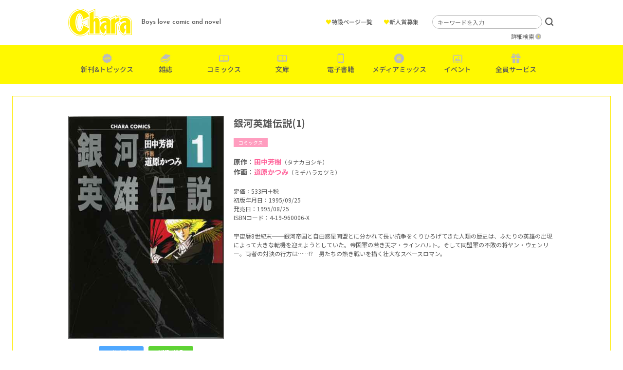

--- FILE ---
content_type: text/html; charset=UTF-8
request_url: https://www.chara-info.net/product/comics/943/
body_size: 23027
content:
<!DOCTYPE HTML>
<html lang="ja">
<head>
<meta charset="UTF-8">
<!-- Google Tag Manager -->
<script>(function(w,d,s,l,i){w[l]=w[l]||[];w[l].push({'gtm.start':
new Date().getTime(),event:'gtm.js'});var f=d.getElementsByTagName(s)[0],
j=d.createElement(s),dl=l!='dataLayer'?'&l='+l:'';j.async=true;j.src=
'https://www.googletagmanager.com/gtm.js?id='+i+dl;f.parentNode.insertBefore(j,f);
})(window,document,'script','dataLayer','GTM-TXKRPSR');</script>
<!-- End Google Tag Manager -->

<meta name="description" content="株式会社徳間書店が発行するボーイズラブ漫画・小説誌「Chara(キャラ)」の公式サイトです。Charaコミックス＆キャラ文庫など、レーベルの最新情報を随時更新中！">
<meta name="keywords" content="">
<meta http-equiv="X-UA-Compatible" content="IE=edge">
<meta name="viewport" content="width=device-width, initial-scale=1.0">
<title>銀河英雄伝説(1) &#8211; 徳間書店：Chara(キャラ) [ BL comic＆novel ]</title>
<meta name='robots' content='max-image-preview:large' />
<link rel='dns-prefetch' href='//s.w.org' />
<link rel="alternate" type="application/rss+xml" title="徳間書店：Chara(キャラ) [ BL comic＆novel ] &raquo; 銀河英雄伝説(1) のコメントのフィード" href="https://www.chara-info.net/product/comics/943/feed/" />
<link rel='stylesheet' id='wp-block-library-css'  href='https://www.chara-info.net/sys/wp-includes/css/dist/block-library/style.min.css?ver=5.8.12' type='text/css' media='all' />
<link rel='stylesheet' id='contact-form-7-css'  href='https://www.chara-info.net/sys/wp-content/plugins/contact-form-7/includes/css/styles.css?ver=5.5.6.1' type='text/css' media='all' />
<link rel='stylesheet' id='yop-public-css'  href='https://www.chara-info.net/sys/wp-content/plugins/yop-poll/public/assets/css/yop-poll-public-6.4.4.css?ver=5.8.12' type='text/css' media='all' />
<script type='text/javascript' src='https://www.chara-info.net/sys/wp-includes/js/jquery/jquery.min.js?ver=3.6.0' id='jquery-core-js'></script>
<script type='text/javascript' src='https://www.chara-info.net/sys/wp-includes/js/jquery/jquery-migrate.min.js?ver=3.3.2' id='jquery-migrate-js'></script>
<script type='text/javascript' id='yop-public-js-extra'>
/* <![CDATA[ */
var objectL10n = {"yopPollParams":{"urlParams":{"ajax":"https:\/\/www.chara-info.net\/sys\/wp-admin\/admin-ajax.php","wpLogin":"https:\/\/www.chara-info.net\/sys\/login_07197?redirect_to=https%3A%2F%2Fwww.chara-info.net%2Fsys%2Fwp-admin%2Fadmin-ajax.php%3Faction%3Dyop_poll_record_wordpress_vote"},"apiParams":{"reCaptcha":{"siteKey":""},"reCaptchaV2Invisible":{"siteKey":""},"reCaptchaV3":{"siteKey":""},"hCaptcha":{"siteKey":""}},"captchaParams":{"imgPath":"https:\/\/www.chara-info.net\/sys\/wp-content\/plugins\/yop-poll\/public\/assets\/img\/","url":"https:\/\/www.chara-info.net\/sys\/wp-content\/plugins\/yop-poll\/app.php","accessibilityAlt":"Sound icon","accessibilityTitle":"Accessibility option: listen to a question and answer it!","accessibilityDescription":"Type below the <strong>answer<\/strong> to what you hear. Numbers or words:","explanation":"Click or touch the <strong>ANSWER<\/strong>","refreshAlt":"Refresh\/reload icon","refreshTitle":"Refresh\/reload: get new images and accessibility option!"},"voteParams":{"invalidPoll":"Invalid Poll","noAnswersSelected":"No answer selected","minAnswersRequired":"At least {min_answers_allowed} answer(s) required","maxAnswersRequired":"A max of {max_answers_allowed} answer(s) accepted","noAnswerForOther":"No other answer entered","noValueForCustomField":"{custom_field_name} is required","consentNotChecked":"You must agree to our terms and conditions","noCaptchaSelected":"Captcha is required","thankYou":"Thank you for your vote"},"resultsParams":{"singleVote":"vote","multipleVotes":"votes","singleAnswer":"answer","multipleAnswers":"answers"}}};
/* ]]> */
</script>
<script type='text/javascript' src='https://www.chara-info.net/sys/wp-content/plugins/yop-poll/public/assets/js/yop-poll-public-6.4.4.min.js?ver=5.8.12' id='yop-public-js'></script>
<link rel="canonical" href="https://www.chara-info.net/product/comics/943/" />
<link rel='shortlink' href='https://www.chara-info.net/?p=943' />
<link rel="icon" href="/favicon.ico" type="image/vnd.microsoft.ico">

<meta property="og:title" content="銀河英雄伝説(1)">
<meta property="og:type" content="website">
<meta property="og:site_name" content="徳間書店：Chara(キャラ) [ BL comic＆novel ]">
<meta property="og:url" content="https://www.chara-info.net/product/comics/943/">
<meta property="og:description" content="株式会社徳間書店が発行するボーイズラブ漫画・小説誌「Chara(キャラ)」の公式サイトです。Charaコミックス＆キャラ文庫など、レーベルの最新情報を随時更新中！">
<meta property="og:image" content="https://www.chara-info.net/assets/img/global/ogp.jpg">
<meta name="twitter:card" content="summary_large_image">
<meta name="twitter:site" content="@chara_tokuma">

<link href="https://use.fontawesome.com/releases/v5.6.1/css/all.css" rel="stylesheet">
<link href="https://fonts.googleapis.com/css?family=Noto+Sans+JP:400,700&display=swap" rel="stylesheet">
<link rel="stylesheet" type="text/css" href="//cdn.jsdelivr.net/npm/slick-carousel@1.8.1/slick/slick.css">

<!-- font setting -->
<link rel="preconnect" href="https://fonts.googleapis.com">
<link rel="preconnect" href="https://fonts.gstatic.com" crossorigin>
<link href="https://fonts.googleapis.com/css2?family=Josefin+Sans:wght@500&family=Noto+Sans+JP:wght@400;500&display=swap" rel="stylesheet">

<!-- bootstrap -->
<link href="https://cdn.jsdelivr.net/npm/bootstrap@5.0.0-beta1/dist/css/bootstrap.min.css" rel="stylesheet" integrity="sha384-giJF6kkoqNQ00vy+HMDP7azOuL0xtbfIcaT9wjKHr8RbDVddVHyTfAAsrekwKmP1" crossorigin="anonymous">

<link href="/assets/css/style.css" rel="stylesheet">

</head>
<body id="body">
	
<!-- Google Tag Manager (noscript) -->
<noscript><iframe src="https://www.googletagmanager.com/ns.html?id=GTM-TXKRPSR"
height="0" width="0" style="display:none;visibility:hidden"></iframe></noscript>
<!-- End Google Tag Manager (noscript) -->

<div id="menu">
<div class="menuTrigger">
<span></span>
<span></span>
<span></span>
</div>
</div>

<div id="navigation">
	<header>
		<div class="inner">
			<h1 class="logo hover"><a href="https://www.chara-info.net/"><img src="/assets/img/global/logo.png" srcset="/assets/img/global/logo.png 1x , /assets/img/global/logo@2x.png 2x" alt="Chara"></a></h1>
			<p class="catch">Boys love comic and novel</p>
		</div>
	</header>
	<nav>
		<ul class="mainNav">
			<li class="new"><a href="https://www.chara-info.net/topics/" data-gtm-click="sp_mainNav_new">新刊&amp;トピックス</a></li>
			<li class="magazine"><a href="https://www.chara-info.net/magazine/" data-gtm-click="sp_mainNav_magazine">雑誌</a></li>
			<li class="book"><a href="https://www.chara-info.net/comics/" data-gtm-click="sp_mainNav_comics">コミックス</a></li>
			<li class="book"><a href="https://www.chara-info.net/books/" data-gtm-click="sp_mainNav_books">文庫</a></li>
			<li class="phone"><a href="https://www.chara-info.net/digital/" data-gtm-click="sp_mainNav_digital">電子書籍</a></li>
			<li class="disk"><a href="https://www.chara-info.net/category/mediamix/" data-gtm-click="sp_mainNav_mediamix">メディアミックス</a></li>
			<li class="event"><a href="https://www.chara-info.net/category/event/" data-gtm-click="sp_mainNav_event">イベント</a></li>
			<li class="present"><a href="https://www.chara-info.net/service/" data-gtm-click="sp_mainNav_service">全員サービス</a></li>
		</ul>
		<ul class="subNav">
			<li><a href="https://www.chara-info.net/special/">特設ページ一覧</a></li>
			<li><a href="https://www.chara-info.net/award/">新人賞募集</a></li>
		</ul>
		<ul class="sns">
			<li><a href="https://www.chara-info.net/category/news/">NEWS</a></li>
			<li><a href="https://twitter.com/chara_tokuma" target="_blank">公式Twitter</a></li>
		</ul>
	</nav>
	<div class="search">
		<form method="get" id="searchform" action="https://www.chara-info.net/">
			<input type="text" placeholder="キーワードを入力" value="" name="s" id="s" class="search_input">
			<input type="hidden" id="select_genre" name="select_genre" value="header">
			<input type="submit" value="検索" id="searchsubmit">
		</form>
		<p><a href="https://www.chara-info.net/search/">詳細検索</a></p>
	</div>
</div>

<header id="header">
	<div class="inner">
		<h1 class="logo hover"><a href="https://www.chara-info.net/"><img src="/assets/img/global/logo.png" srcset="/assets/img/global/logo.png 1x , /assets/img/global/logo@2x.png 2x" alt="Chara"></a></h1>
		<p class="catch">Boys love comic and novel</p>
		<ul class="subMenu">
			<li><a href="https://www.chara-info.net/special/"><span>&hearts;</span>特設ページ一覧</a></li>
			<li><a href="https://www.chara-info.net/award/"><span>&hearts;</span>新人賞募集</a></li>
		</ul>
		<div class="search">
			<form method="get" id="searchform" action="https://www.chara-info.net/">
				<input type="text" placeholder="キーワードを入力" value="" name="s" id="s" class="search_input">
				<input type="hidden" id="select_genre" name="select_genre" value="header">
				<input type="submit" value="検索" id="searchsubmit">
			</form>
			<p><a href="https://www.chara-info.net/search/">詳細検索</a></p>
		</div>
	</div>
	<nav>
		<ul>
			<li class="new"><a href="https://www.chara-info.net/topics/" data-gtm-click="pc_mainNav_new">新刊&amp;トピックス</a></li>
			<li class="magazine"><a href="https://www.chara-info.net/magazine/" data-gtm-click="pc_mainNav_magazine">雑誌</a></li>
			<li class="book"><a href="https://www.chara-info.net/comics/" data-gtm-click="pc_mainNav_comics">コミックス</a></li>
			<li class="book"><a href="https://www.chara-info.net/books/" data-gtm-click="pc_mainNav_books">文庫</a></li>
			<li class="phone"><a href="https://www.chara-info.net/digital/" data-gtm-click="pc_mainNav_digital">電子書籍</a></li>
			<li class="disk"><a href="https://www.chara-info.net/category/mediamix/" data-gtm-click="pc_mainNav_mediamix">メディアミックス</a></li>
			<li class="event"><a href="https://www.chara-info.net/category/event/" data-gtm-click="pc_mainNav_event">イベント</a></li>
			<li class="present"><a href="https://www.chara-info.net/service/" data-gtm-click="pc_mainNav_service">全員サービス</a></li>
		</ul>
	</nav>
</header><div id="content">
<article class="freePage product">
<main>
<div class="outer">
<div class="inner">

<div class="productDetail">
<div class="clearfix">
	
<div class="coverColumn">
	
<div class="cover">
<img src="https://www.chara-info.net/sys/wp-content/uploads/2014/06/24851dbbb8374049461c3137f19f4977.jpg" alt="銀河英雄伝説(1)"></div>


<div class="moduleShare">
<div class="twitter"><a href="https://twitter.com/intent/tweet?text=銀河英雄伝説(1)&url=https://www.chara-info.net/product/comics/943/" target="_blank">ツイート</a></div>
<div class="line"><a href="https://social-plugins.line.me/lineit/share?url=https://www.chara-info.net/product/comics/943/" target="_blank">LINEで送る</a></div>
</div>

</div><!-- /.coverColumn -->

<div class="detail">
<h1>銀河英雄伝説(1)</h1>
<div class="categoryWrap">
<div class="category cat-comics">コミックス</div>
</div>

<div class="author">
<p><strong>原作</strong>：<a href="https://www.chara-info.net/?select_genre=header&amp;s=田中芳樹">田中芳樹</a><span>（タナカヨシキ）</span></p><p><strong>作画</strong>：<a href="https://www.chara-info.net/?select_genre=header&amp;s=道原かつみ">道原かつみ</a><span>（ミチハラカツミ）</span></p></div>

<div class="spec">
<p>定価：533円＋税</p><p>初版年月日：1995/09/25</p><p>発売日：1995/08/25</p><p>ISBNコード：4-19-960006-X</p></div>

<div class="summary clearfix">
<p>宇宙暦8世紀末──銀河帝国と自由惑星同盟とに分かれて長い抗争をくりひろげてきた人類の歴史は、ふたりの英雄の出現によって大きな転機を迎えようとしていた。帝国軍の若き天才・ラインハルト。そして同盟軍の不敗の将ヤン・ウェンリー。両者の対決の行方は……!?　男たちの熱き戦いを描く壮大なスペースロマン。</p>
</div>


<div class="link">
</div>

</div><!-- /.detail -->

</div>


<div class="shopListTitle">購　入</div>
<div class="shopList">
<div class="item hover"><a href="http://www.amazon.co.jp/%E9%8A%80%E6%B2%B3%E8%8B%B1%E9%9B%84%E4%BC%9D%E8%AA%AC-1-Animage-chara-comics/dp/419960006X/ref=tmm_comic_meta_binding_title_0?ie=UTF8&qid=1402580977&sr=1-12" target="_blank"><img src="https://www.chara-info.net/sys/wp-content/uploads/2014/05/bnr-amazon.jpg" alt=""></a></div><div class="item hover"><a href="http://books.rakuten.co.jp/rb/900121/" target="_blank"><img src="https://www.chara-info.net/sys/wp-content/uploads/2014/05/bnr-rakuten.jpg" alt=""></a></div><div class="item hover"><a href="http://honto.jp/netstore/pd-book_01972026.html" target="_blank"><img src="https://www.chara-info.net/sys/wp-content/uploads/2014/05/bnr-honto.jpg" alt=""></a></div><div class="item hover"><a href="http://www.7netshopping.jp/books/detail/-/accd/1100782001/subno/1" target="_blank"><img src="https://www.chara-info.net/sys/wp-content/uploads/2014/06/bnr_sevennet.jpg" alt=""></a></div></div>


<div class="shopListTitle">電子版を購入</div>
<div class="shopList">
<div class="item hover"><a href="http://www.amazon.co.jp/dp/B00CBPSNJ2" target="_blank"><img src="https://www.chara-info.net/sys/wp-content/uploads/2014/05/bnr-amazonkindle.jpg" alt=""></a></div><div class="item hover"><a href="http://www.ebookjapan.jp/ebj/title/27089.html?volume=1" target="_blank"><img src="https://www.chara-info.net/sys/wp-content/uploads/2014/05/bnr-ebook.jpg" alt=""></a></div><div class="item hover"><a href="http://renta.papy.co.jp/renta/sc/frm/item/31756/" target="_blank"><img src="https://www.chara-info.net/sys/wp-content/uploads/2014/05/bnr-renta.jpg" alt=""></a></div><div class="item hover"><a href="http://www.cmoa.jp/title/82266/vol/1/" target="_blank"><img src="https://www.chara-info.net/sys/wp-content/uploads/2014/05/bnr-cmoa.jpg" alt=""></a></div><div class="item hover"><a href="http://books.rakuten.co.jp/rk/7df2e31c18f43c53b852e85212df359f/" target="_blank"><img src="https://www.chara-info.net/sys/wp-content/uploads/2014/06/bnr_kobo.jpg" alt=""></a></div></div>



</div><!-- /.productDetail -->
	
</div><!-- /.inner -->
</div><!-- /.outer -->
</main>
</article>

<div class="foot">
<div class="inner">
<div class="moduleTitle">
<h2>関連作品</h2>

<div class="row itemList">
<div class="col-xl-2 col-lg-3 col-md-4 col-6 item">
<div class="image hover">
<a href="https://www.chara-info.net/product/comics/54829/">
<img src="https://www.chara-info.net/sys/wp-content/uploads/2025/12/dfbd444b888bcec3a456cf77e9f07c5d.jpg" alt="あくた場に恋"></a>
</div>
<div class="trial"><a href="https://www.chara-info.net/viewer/comics/itoda/akutaba/" target="_blank">試し読み</a></div><div class="categoryWrap">
<div class="category cat-comics">コミックス</div>
<div class="category benefits">特典あり</div>
</div>
<p class="title"><a href="https://www.chara-info.net/product/comics/54829/">あくた場に恋</a></p>
<p class="author">いとだ旬太</p></div>
<div class="col-xl-2 col-lg-3 col-md-4 col-6 item">
<div class="image hover">
<a href="https://www.chara-info.net/product/comics/54838/">
<img src="https://www.chara-info.net/sys/wp-content/uploads/2025/12/w400_CC01_kamikiss2_shoei.jpg" alt="僕の神様はキスがうまい②"></a>
</div>
<div class="trial"><a href="https://www.chara-info.net/viewer/comics/sagami/kamikiss_2/" target="_blank">試し読み</a></div><div class="categoryWrap">
<div class="category cat-comics">コミックス</div>
<div class="category benefits">特典あり</div>
</div>
<p class="title"><a href="https://www.chara-info.net/product/comics/54838/">僕の神様はキスがうまい(2)</a></p>
<p class="author">サガミワカ</p></div>
<div class="col-xl-2 col-lg-3 col-md-4 col-6 item">
<div class="image hover">
<a href="https://www.chara-info.net/product/comics/54857/">
<img src="https://www.chara-info.net/sys/wp-content/uploads/2026/01/W400RM2_cover.jpg" alt="ルームメイト(2)"></a>
</div>
<div class="trial"><a href="https://www.chara-info.net/viewer/comics/sato/roommate_2/" target="_blank">試し読み</a></div><div class="categoryWrap">
<div class="category cat-comics">コミックス</div>
<div class="category benefits">特典あり</div>
</div>
<p class="title"><a href="https://www.chara-info.net/product/comics/54857/">ルームメイト(2)</a></p>
<p class="author">佐藤アキヒト</p></div>
<div class="col-xl-2 col-lg-3 col-md-4 col-6 item">
<div class="image hover">
<a href="https://www.chara-info.net/product/comics/54847/">
<img src="https://www.chara-info.net/sys/wp-content/uploads/2025/12/5e9221d53800c9d597340a7235942f5a.jpg" alt="ノットブラザー①"></a>
</div>
<div class="trial"><a href="https://www.chara-info.net/viewer/comics/wata/not_brother/" target="_blank">試し読み</a></div><div class="categoryWrap">
<div class="category cat-comics">コミックス</div>
<div class="category benefits">特典あり</div>
</div>
<p class="title"><a href="https://www.chara-info.net/product/comics/54847/">ノットブラザー(1)</a></p>
<p class="author">綿レイニ</p></div>
<div class="col-xl-2 col-lg-3 col-md-4 col-6 item">
<div class="image hover">
<a href="https://www.chara-info.net/product/chara-books/54792/">
<img src="https://www.chara-info.net/sys/wp-content/uploads/2025/12/w400_miyao.jpg" alt="転生した守銭奴、聖者の偽りを暴く"></a>
</div>
<div class="trial"><a href="https://www.chara-info.net/viewer/bunko/miyao/syusendo/" target="_blank">試し読み</a></div><div class="categoryWrap">
<div class="category cat-chara-books">文庫</div>
<div class="category benefits">特典あり</div>
</div>
<p class="title"><a href="https://www.chara-info.net/product/chara-books/54792/">転生した守銭奴、聖者の偽りを暴く</a></p>
<p class="author">宮緒 葵</p><p class="illust">イラスト：杏</p></div>
<div class="col-xl-2 col-lg-3 col-md-4 col-6 item">
<div class="image hover">
<a href="https://www.chara-info.net/product/chara-books/54824/">
<img src="https://www.chara-info.net/sys/wp-content/uploads/2025/12/w400_tkcb2601_yosetehakaesu_co.jpg" alt="寄せては返す波のように"></a>
</div>
<div class="trial"><a href="https://www.chara-info.net/viewer/bunko/rokusei/yosetewa/" target="_blank">試し読み</a></div><div class="categoryWrap">
<div class="category cat-chara-books">文庫</div>
<div class="category benefits">特典あり</div>
</div>
<p class="title"><a href="https://www.chara-info.net/product/chara-books/54824/">寄せては返す波のように</a></p>
<p class="author">六青みつみ</p><p class="illust">イラスト：サマミヤアカザ</p></div>
</div><!-- /.itemList -->

</div>
</div>
</div>

</div><!-- /#content -->
<footer id="footer">
<div class="pageup hover"><a href="#body"><img src="/assets/img/footer/pageup.png" srcset="/assets/img/footer/pageup.png 1x , /assets/img/footer/pageup@2x.png 2x" alt="ページの先頭へ"></a></div>
	<nav>
		<ul>
			<li><a href="https://www.chara-info.net/contact/">お問い合わせ</a></li>
			<li><a href="https://www.chara-info.net/privacy/">プライバシー</a></li>
			<li><a href="https://www.tokuma.jp/" target="_blank">徳間書店</a></li>
			<li>
				<a class="__datasign_consent_manager_open_widget__" href="#" onclick="return false;">ご利用履歴情報の外部送信について</a>
				
				    <script>
				    document.addEventListener('DOMContentLoaded', () => {
				        let scriptLoaded = false;
				
				        const observer = new IntersectionObserver((entries) => {
				            entries.forEach(entry => {
				                if (entry.isIntersecting && !scriptLoaded) {
				                    loadScript();
				                    observer.disconnect();
				                }
				            });
				        }, {
				            threshold: 1.0 // フッターの100%が見えたら発火
				        });
				
				        const footer = document.querySelector('footer');
				        if (footer) {
				            observer.observe(footer);
				        } else {
				            console.error('Footer element not found');
				        }
				
				        function loadScript() {
				            const script = document.createElement('script');
				            script.src = "https://cmp.datasign.co/v2/7c48037777/cmp.js";
				            script.async = true;
				            script.onload = () => {
				                scriptLoaded = true;
				                console.log('Script loaded successfully');
				            };
				            script.onerror = () => {
				                console.error('Failed to load script');
				            };
				            document.head.appendChild(script);
				        }
				
				        // 外部送信先リンクのクリックイベント
				        const consentLink = document.getElementById('consentLink');
				        consentLink.addEventListener('click', (e) => {
				            e.preventDefault();
				            if (scriptLoaded && typeof __datasign_consent_manager_open_widget__ === 'function') {
				                __datasign_consent_manager_open_widget__();
				            } else {
				                console.log('Script not loaded yet or widget function not available');
				                // スクリプトがまだ読み込まれていない場合は、ここで読み込みを開始することもできます
				                if (!scriptLoaded) {
				                    loadScript();
				                }
				            }
				        });
				    });
				    </script>
			</li>
		</ul>
		<small>Copyright &amp; Tokuma Shoten Publishing Co.,Ltd. All Rights Reserved .</small>
	</nav>
</footer>
<script type='text/javascript' src='https://www.chara-info.net/sys/wp-includes/js/dist/vendor/regenerator-runtime.min.js?ver=0.13.7' id='regenerator-runtime-js'></script>
<script type='text/javascript' src='https://www.chara-info.net/sys/wp-includes/js/dist/vendor/wp-polyfill.min.js?ver=3.15.0' id='wp-polyfill-js'></script>
<script type='text/javascript' id='contact-form-7-js-extra'>
/* <![CDATA[ */
var wpcf7 = {"api":{"root":"https:\/\/www.chara-info.net\/wp-json\/","namespace":"contact-form-7\/v1"}};
/* ]]> */
</script>
<script type='text/javascript' src='https://www.chara-info.net/sys/wp-content/plugins/contact-form-7/includes/js/index.js?ver=5.5.6.1' id='contact-form-7-js'></script>
<script type="text/javascript" src="//cdn.jsdelivr.net/npm/slick-carousel@1.8.1/slick/slick.min.js"></script>
<script src="/assets/js/script.js"></script>
</body>
</html>